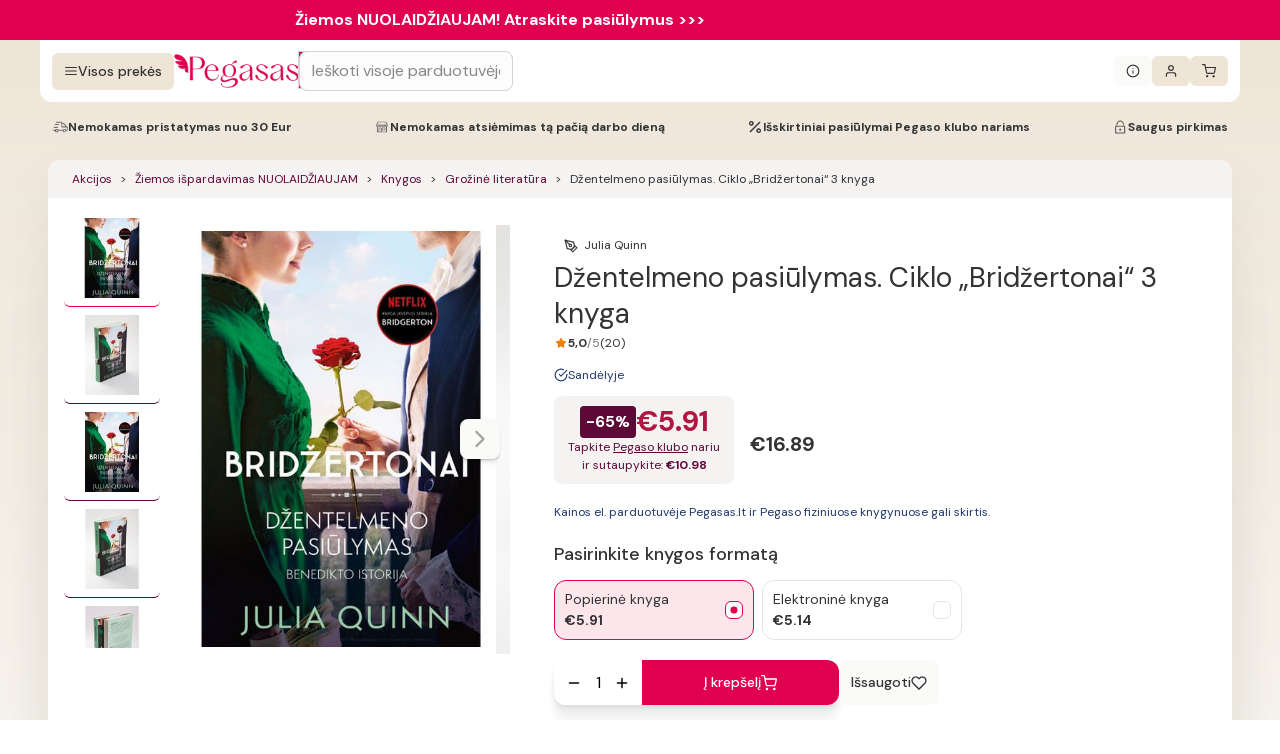

--- FILE ---
content_type: image/svg+xml
request_url: https://www.pegasas.lt/chat-multi-DVZ.svg
body_size: 480
content:
<svg width="21" height="20" viewBox="0 0 21 20" fill="none" xmlns="http://www.w3.org/2000/svg">
    <path fill-rule="evenodd" clip-rule="evenodd" d="M3.83333 2.39583C3.58469 2.39583 3.34624 2.49461 3.17042 2.67042C2.99461 2.84624 2.89583 3.08469 2.89583 3.33333V10.7396L4.9844 8.65107C5.12115 8.51432 5.30661 8.4375 5.5 8.4375H10.5C10.7486 8.4375 10.9871 8.33873 11.1629 8.16291C11.3387 7.9871 11.4375 7.74864 11.4375 7.5V3.33333C11.4375 3.08469 11.3387 2.84624 11.1629 2.67042C10.9871 2.49461 10.7486 2.39583 10.5 2.39583H3.83333ZM2.13922 1.63922C2.58853 1.18992 3.19792 0.9375 3.83333 0.9375H10.5C11.1354 0.9375 11.7448 1.18992 12.1941 1.63922C12.6434 2.08853 12.8958 2.69792 12.8958 3.33333V7.5C12.8958 8.13541 12.6434 8.7448 12.1941 9.19411C11.7448 9.64342 11.1354 9.89583 10.5 9.89583H5.80203L2.68227 13.0156C2.47373 13.2241 2.1601 13.2865 1.88763 13.1737C1.61516 13.0608 1.4375 12.7949 1.4375 12.5V3.33333C1.4375 2.69792 1.68992 2.08853 2.13922 1.63922Z" fill="#333333"/>
    <path fill-rule="evenodd" clip-rule="evenodd" d="M14.7707 7.50016C14.7707 7.09746 15.0971 6.771 15.4998 6.771H17.1665C17.8019 6.771 18.4113 7.02341 18.8606 7.47272C19.3099 7.92203 19.5623 8.53141 19.5623 9.16683V18.3335C19.5623 18.6284 19.3847 18.8943 19.1122 19.0072C18.8397 19.12 18.5261 19.0576 18.3176 18.8491L15.1978 15.7293H10.4998C9.86442 15.7293 9.25503 15.4769 8.80573 15.0276C8.35642 14.5783 8.104 13.9689 8.104 13.3335V12.5002C8.104 12.0975 8.43046 11.771 8.83317 11.771C9.23588 11.771 9.56234 12.0975 9.56234 12.5002V13.3335C9.56234 13.5821 9.66111 13.8206 9.83693 13.9964C10.0127 14.1722 10.2512 14.271 10.4998 14.271H15.4998C15.6932 14.271 15.8787 14.3478 16.0154 14.4846L18.104 16.5731V9.16683C18.104 8.91819 18.0052 8.67973 17.8294 8.50392C17.6536 8.3281 17.4151 8.22933 17.1665 8.22933H15.4998C15.0971 8.22933 14.7707 7.90287 14.7707 7.50016Z" fill="#333333"/>
</svg>
